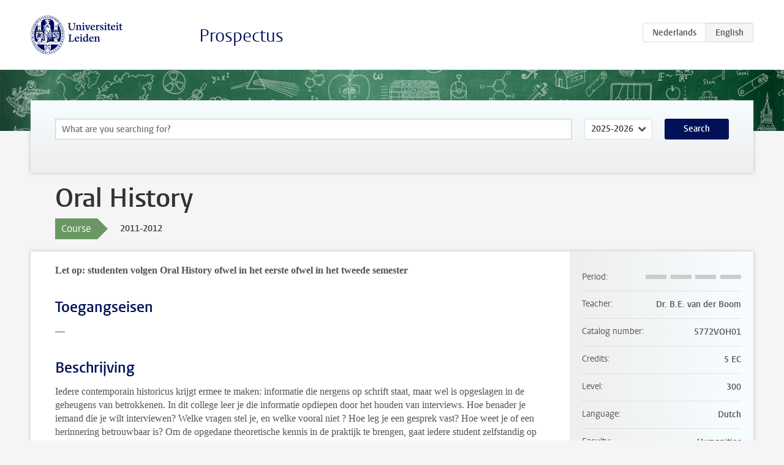

--- FILE ---
content_type: text/html; charset=UTF-8
request_url: https://www.studiegids.universiteitleiden.nl/en/courses/29305/oral-history
body_size: 2590
content:
<!DOCTYPE html>
<html lang="en">
<head>
    <meta charset="utf-8">
    <meta name="viewport" content="width=device-width, initial-scale=1, maximum-scale=1">
    <meta http-equiv="X-UA-Compatible" content="IE=edge" />
    <title>Oral History, 2011-2012 - Prospectus - Universiteit Leiden</title>

    <!-- icons -->
    <link rel="shortcut icon" href="https://www.universiteitleiden.nl/design-1.0/assets/icons/favicon.ico" />
    <link rel="icon" type="image/png" sizes="32x32" href="https://www.universiteitleiden.nl/design-1.0/assets/icons/icon-32px.png" />
    <link rel="icon" type="image/png" sizes="96x96" href="https://www.universiteitleiden.nl/design-1.0/assets/icons/icon-96px.png" />
    <link rel="icon" type="image/png" sizes="195x195" href="https://www.universiteitleiden.nl/design-1.0/assets/icons/icon-195px.png" />

    <link rel="apple-touch-icon" href="https://www.universiteitleiden.nl/design-1.0/assets/icons/icon-120px.png" /> <!-- iPhone retina -->
    <link rel="apple-touch-icon" sizes="180x180" href="https://www.universiteitleiden.nl/design-1.0/assets/icons/icon-180px.png" /> <!-- iPhone 6 plus -->
    <link rel="apple-touch-icon" sizes="152x152" href="https://www.universiteitleiden.nl/design-1.0/assets/icons/icon-152px.png" /> <!-- iPad retina -->
    <link rel="apple-touch-icon" sizes="167x167" href="https://www.universiteitleiden.nl/design-1.0/assets/icons/icon-167px.png" /> <!-- iPad pro -->

    <link rel="stylesheet" href="https://www.universiteitleiden.nl/design-1.0/css/ul2common/screen.css">
    <link rel="stylesheet" href="/css/screen.css" />
</head>
<body class="prospectus course">
<script> document.body.className += ' js'; </script>


<div class="header-container">
    <header class="wrapper clearfix">
        <p class="logo">
            <a href="https://www.studiegids.universiteitleiden.nl/en">
                <img width="151" height="64" src="https://www.universiteitleiden.nl/design-1.0/assets/images/zegel.png" alt="Universiteit Leiden"/>
            </a>
        </p>
        <p class="site-name"><a href="https://www.studiegids.universiteitleiden.nl/en">Prospectus</a></p>
        <div class="language-btn-group">
                        <a href="https://www.studiegids.universiteitleiden.nl/courses/29305/oral-history" class="btn">
                <abbr title="Nederlands">nl</abbr>
            </a>
                                <span class="btn active">
                <abbr title="English">en</abbr>
            </span>
            </div>    </header>
</div>

<div class="hero" data-bgset="/img/hero-435w.jpg 435w, /img/hero-786w.jpg 786w, /img/hero-1440w.jpg 1440w, /img/hero-2200w.jpg 2200w"></div>


    <div class="search-container">
    <form action="https://www.studiegids.universiteitleiden.nl/en/search" class="search-form wrapper">
        <input type="hidden" name="for" value="courses" />
        <div class="search">
            <!-- <label class="select">
    <span>Search for</span>
    <select name="for">
                    <option value="courses">Courses</option>
                    <option value="programmes">Programmes</option>
            </select>
</label> -->
            <label class="keywords no-label">
    <span>Keywords</span>
    <input type="search" name="q" value="" placeholder="What are you searching for?" autofocus autocomplete="off"/>
</label>            <label class="select no-label">
    <span>Academic year</span>
    <select name="edition">
                    <option>2026-2027</option>
                    <option selected>2025-2026</option>
                    <option>2024-2025</option>
                    <option>2023-2024</option>
                    <option>2022-2023</option>
                    <option>2021-2022</option>
                    <option>2020-2021</option>
                    <option>2019-2020</option>
                    <option>2018-2019</option>
                    <option>2017-2018</option>
                    <option>2016-2017</option>
                    <option>2015-2016</option>
                    <option>2014-2015</option>
                    <option>2013-2014</option>
                    <option>2012-2013</option>
                    <option>2011-2012</option>
                    <option>2010-2011</option>
            </select>
</label>            <button type="submit">Search</button>        </div>
    </form>
</div>



    <div class="main-container">
        <div class="wrapper summary">
            <article class="content">
                <h1>Oral History</h1>
                <div class="meta">
                    <div class="entity">
                        <span><b>Course</b></span>
                    </div>
                    <div class="edition">
                        <span>2011-2012</span>
                    </div>
                                    </div>
            </article>
        </div>
        <div class="wrapper main clearfix">

            <article class="content">
                <p><strong>Let op: studenten volgen Oral History ofwel in het eerste ofwel in het tweede semester</strong></p>


<h2>Toegangseisen</h2>

<p>—</p>


<h2>Beschrijving</h2>

<p>Iedere contemporain historicus krijgt ermee te maken: informatie die nergens op schrift staat, maar wel is opgeslagen in de geheugens van betrokkenen. In dit college leer je die informatie opdiepen door het houden van interviews. Hoe benader je iemand die je wilt interviewen? Welke vragen stel je, en welke vooral niet ? Hoe leg je een gesprek vast? Hoe weet je of een herinnering betrouwbaar is? Om de opgedane theoretische kennis in de praktijk te brengen, gaat iedere student zelfstandig op pad om de stem van het verleden vast te leggen.</p>


<h2>Leerdoelen</h2>

<ul>
<li><p>Theoretische kennis over het houden van interviews</p></li>
<li><p>Theoretische kennis over oral history en de betrouwbaarheid van mondelinge bronnen</p></li>
<li><p>Toepassen theoretische kennis in de praktijk, beheersing interviewtechnieken</p></li>
</ul>

<p><em>Studielast</em><br>
 Totale studielast 180 uur voor de cursus</p>

<ul>
<li><p>College 2 uur p.w. x 10 weken = 20 uur</p></li>
<li><p>Tijd voor het bestuderen van de verplichte literatuur 50 uur</p></li>
<li><p>Opdrachten 50 uur</p></li>
<li><p>Werkstuk 60 uur</p></li>
</ul>


<h2>Rooster</h2>

<p>Semester II, zie <a href="http://www.hum.leidenuniv.nl/geschiedenis/roosters-aanmelding/index">rooster</a></p>


<h2>Onderwijsvorm</h2>

<p>Werkcollege. (NB verplichte aanwezigheid, zie <a href="http://www.hum2.leidenuniv.nl/pdf/geschiedenis/Studiereglement%20BA%20Ned-Eng.pdf">studiereglement Instituut voor Geschiedenis, art 2</a>)</p>


<h2>Toetsing</h2>

<ul>
<li><p>Interviews</p></li>
<li><p>Werkstuk</p></li>
</ul>


<h2>Blackboard</h2>

<p>—</p>


<h2>Literatuur</h2>

<p>Wordt in college ter beschikking gesteld.</p>


<h2>Aanmelden</h2>

<p>Zie <a href="http://www.hum.leidenuniv.nl/geschiedenis/roosters-aanmelding/aanmeldingsprocedures.html">aanmeldingsprocedure</a>.</p>


<h2>Contact</h2>

<p>Bij docent: <a href="&#109;&#x61;&#105;&#x6c;&#116;&#111;&#x3a;&#98;&#x2e;&#101;&#x2e;v&#97;&#x6e;&#46;&#x64;&#101;&#x72;&#x2e;&#98;&#x6f;&#111;&#x6d;&#64;&#104;&#x75;&#109;&#x2e;&#108;&#x65;i&#100;&#x65;&#110;&#x75;&#110;&#105;&#x76;&#46;&#x6e;&#108;">Dr. B.E. van der Boom</a></p>

            </article>

            <aside>
                <dl>
                    <dt>Period</dt>
                    <dd class="has-block-lines"><div class="block-lines"><span class="block block-1 block-off"></span><span class="block block-2 block-off"></span><span class="block block-3 block-off"></span><span class="block block-4 block-off"></span></div></dd>
                                            <dt>Teacher</dt>
                                                    <dd>Dr. B.E. van der Boom</dd>
                                                                                    <dt>Catalog number</dt>
                    <dd>5772VOH01</dd>
                                                            <dt>Credits</dt>
                    <dd>5 EC</dd>
                                                            <dt>Level</dt>
                    <dd>300</dd>
                                                                                <dt>Language</dt>
                    <dd>Dutch</dd>
                                                            <dt>Faculty</dt>
                    <dd>Humanities</dd>
                                                        </dl>

                                    <h2>Part of</h2>
                    <ul class="link-list">
                                                    <li>
                                <a href="https://www.studiegids.universiteitleiden.nl/en/studies/1424/history">
                                    <strong>History</strong>
                                    <span class="meta">Bachelor</span>
                                </a>
                            </li>
                                            </ul>
                
                
                                <h2>Available as</h2>
                <dl>
                                            <dt>A la Carte</dt>
                        <dd>No</dd>
                                            <dt>Contract</dt>
                        <dd>No</dd>
                                            <dt>Elective choice</dt>
                        <dd>No</dd>
                                            <dt>Evening course</dt>
                        <dd>No</dd>
                                            <dt>Exchange / Study Abroad</dt>
                        <dd>No</dd>
                                            <dt>Honours Class</dt>
                        <dd>No</dd>
                                    </dl>
                
                            </aside>

        </div>
    </div>


<div class="footer-container">
    <footer class="wrapper">
        <p><a href="https://www.student.universiteitleiden.nl/en">Student website</a> — <a href="https://www.organisatiegids.universiteitleiden.nl/en/regulations/general/privacy-statements">Privacy</a> — <a href="/en/contact">Contact</a></p>

    </footer>
</div>

<script async defer src="/js/ul2.js" data-main="/js/ul2common/main.js"></script>
<script async defer src="/js/prospectus.js"></script>

    <script async src="https://www.googletagmanager.com/gtag/js?id=UA-874564-27"></script>
    <script>
        window.dataLayer = window.dataLayer || [];
        function gtag(){dataLayer.push(arguments);}
        gtag('js', new Date());
        gtag('config', 'UA-874564-27', {'anonymize_ip':true});
    </script>

</body>
</html>
